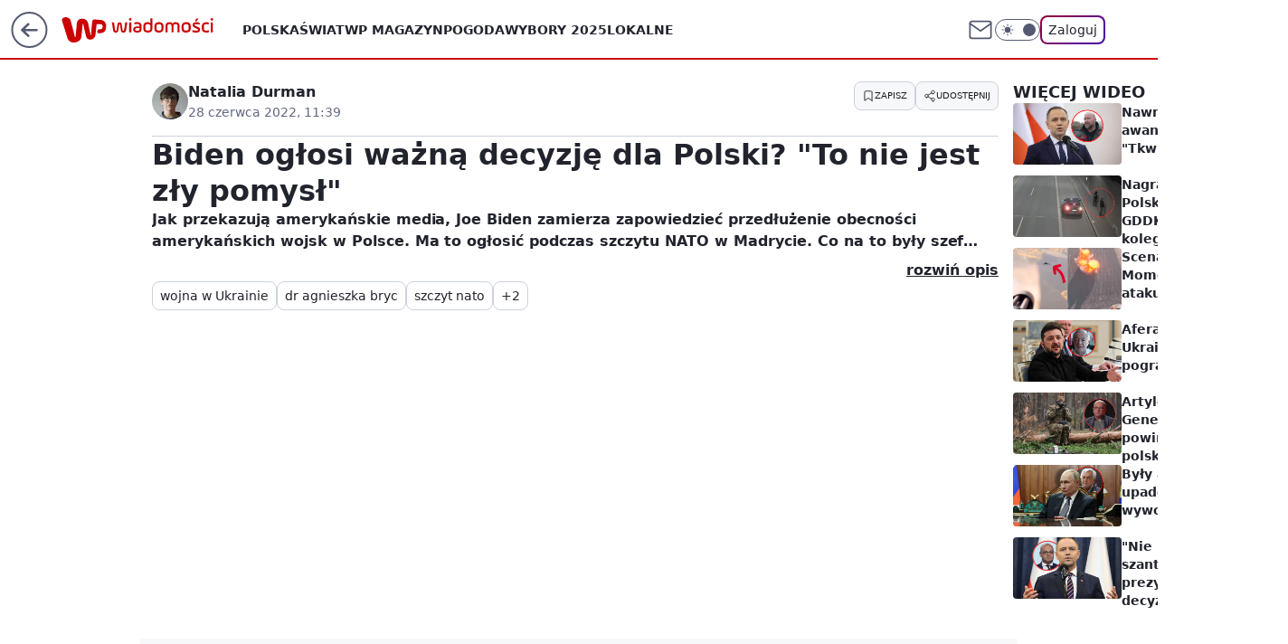

--- FILE ---
content_type: application/javascript
request_url: https://rek.www.wp.pl/gaf.js?rv=2&sn=wiadomosci&pvid=759fbcf83b406cbcedd4&rekids=235526&tVersion=D&phtml=wiadomosci.wp.pl%2Fbiden-oglosi-wazna-decyzje-dla-polski-to-nie-jest-zly-pomysl-6784651959515265v&abtest=adtech%7CPRGM-1047%7CA%3Badtech%7CPU-335%7CA%3Badtech%7CPRG-3468%7CA%3Badtech%7CPRGM-1036%7CD%3Badtech%7CFP-76%7CA%3Badtech%7CPRGM-1356%7CA%3Badtech%7CPRGM-1419%7CD%3Badtech%7CPRGM-1443%7CA%3Badtech%7CPRGM-1429%7CA%3Bapplication%7CPEPWG-878%7CD&PWA_adbd=0&darkmode=0&highLayout=0&layout=wide&navType=navigate&cdl=0&ctype=stream&ciab=IAB12-2&cid=6784651959515265&csystem=ncr&cdate=2022-06-28&REKtagi=wojna_w_ukrainie%3Bdr_agnieszka_bryc%3Bszczyt_nato%3Bjoe_biden%3Btomasz_siemoniak&vw=1280&vh=720&p1=0&spin=z3469ad8&bcv=2
body_size: 5127
content:
z3469ad8({"spin":"z3469ad8","bunch":235526,"context":{"dsa":false,"minor":false,"bidRequestId":"04842672-b826-46e2-83ec-4f1c60feafbe","maConfig":{"timestamp":"2025-11-13T14:54:50.114Z"},"dfpConfig":{"timestamp":"2025-11-13T12:04:31.774Z"},"sda":[],"targeting":{"client":{},"server":{},"query":{"PWA_adbd":"0","REKtagi":"wojna_w_ukrainie;dr_agnieszka_bryc;szczyt_nato;joe_biden;tomasz_siemoniak","abtest":"adtech|PRGM-1047|A;adtech|PU-335|A;adtech|PRG-3468|A;adtech|PRGM-1036|D;adtech|FP-76|A;adtech|PRGM-1356|A;adtech|PRGM-1419|D;adtech|PRGM-1443|A;adtech|PRGM-1429|A;application|PEPWG-878|D","bcv":"2","cdate":"2022-06-28","cdl":"0","ciab":"IAB12-2","cid":"6784651959515265","csystem":"ncr","ctype":"stream","darkmode":"0","highLayout":"0","layout":"wide","navType":"navigate","p1":"0","phtml":"wiadomosci.wp.pl/biden-oglosi-wazna-decyzje-dla-polski-to-nie-jest-zly-pomysl-6784651959515265v","pvid":"759fbcf83b406cbcedd4","rekids":"235526","rv":"2","sn":"wiadomosci","spin":"z3469ad8","tVersion":"D","vh":"720","vw":"1280"}},"directOnly":0,"geo":{"country":"840","region":"","city":""},"statid":"","mlId":"","rshsd":"23","isRobot":false,"curr":{"EUR":4.2274,"USD":3.6376,"CHF":4.5918,"GBP":4.7854},"rv":"2","status":{"advf":2,"ma":2,"ma_ads-bidder":2,"ma_cpv-bidder":2,"ma_high-cpm-bidder":2}},"slots":{"10":{"delivered":"","campaign":null,"dfpConfig":null},"11":{"delivered":"1","campaign":null,"dfpConfig":{"placement":"/89844762/Desktop_Wiadomosci.wp.pl_x11","roshash":"FJMP","ceil":100,"sizes":[[336,280],[640,280],[300,250]],"namedSizes":["fluid"],"div":"div-gpt-ad-x11","targeting":{"DFPHASH":"AEHK","emptygaf":"0"},"gfp":"FJMP"}},"12":{"delivered":"1","campaign":null,"dfpConfig":{"placement":"/89844762/Desktop_Wiadomosci.wp.pl_x12","roshash":"FJMP","ceil":100,"sizes":[[336,280],[640,280],[300,250]],"namedSizes":["fluid"],"div":"div-gpt-ad-x12","targeting":{"DFPHASH":"AEHK","emptygaf":"0"},"gfp":"FJMP"}},"13":{"delivered":"1","campaign":null,"dfpConfig":{"placement":"/89844762/Desktop_Wiadomosci.wp.pl_x13","roshash":"FJMP","ceil":100,"sizes":[[336,280],[640,280],[300,250]],"namedSizes":["fluid"],"div":"div-gpt-ad-x13","targeting":{"DFPHASH":"AEHK","emptygaf":"0"},"gfp":"FJMP"}},"14":{"delivered":"1","campaign":null,"dfpConfig":{"placement":"/89844762/Desktop_Wiadomosci.wp.pl_x14","roshash":"FJMP","ceil":100,"sizes":[[336,280],[640,280],[300,250]],"namedSizes":["fluid"],"div":"div-gpt-ad-x14","targeting":{"DFPHASH":"AEHK","emptygaf":"0"},"gfp":"FJMP"}},"15":{"delivered":"1","campaign":null,"dfpConfig":{"placement":"/89844762/Desktop_Wiadomosci.wp.pl_x15","roshash":"FJMP","ceil":100,"sizes":[[728,90],[970,300],[950,90],[980,120],[980,90],[970,150],[970,90],[970,250],[930,180],[950,200],[750,100],[970,66],[750,200],[960,90],[970,100],[750,300],[970,200],[950,300]],"namedSizes":["fluid"],"div":"div-gpt-ad-x15","targeting":{"DFPHASH":"AEHK","emptygaf":"0"},"gfp":"FJMP"}},"2":{"delivered":"1","campaign":null,"dfpConfig":{"placement":"/89844762/Desktop_Wiadomosci.wp.pl_x02","roshash":"GORU","ceil":100,"sizes":[[970,300],[970,600],[750,300],[950,300],[980,600],[1920,870],[1200,600],[750,400],[960,640]],"namedSizes":["fluid"],"div":"div-gpt-ad-x02","targeting":{"DFPHASH":"BJMP","emptygaf":"0"},"gfp":"GORU"}},"27":{"delivered":"","campaign":null,"dfpConfig":null},"3":{"delivered":"1","campaign":null,"dfpConfig":{"placement":"/89844762/Desktop_Wiadomosci.wp.pl_x03_stream","roshash":"FJMP","ceil":100,"sizes":[[728,90],[970,300],[950,90],[980,120],[980,90],[970,150],[970,90],[970,250],[930,180],[950,200],[750,100],[970,66],[750,200],[960,90],[970,100],[750,300],[970,200],[950,300]],"namedSizes":["fluid"],"div":"div-gpt-ad-x03-stream","targeting":{"DFPHASH":"AEHK","emptygaf":"0"},"gfp":"FJMP"}},"34":{"delivered":"1","campaign":{"id":"180168","adm":{"bunch":"235526","creations":[{"height":250,"showLabel":true,"src":"https://mamc.wpcdn.pl/180168/1755160626700/300x250_300x250fmhotele.jpg","trackers":{"click":[""],"cview":["//ma.wp.pl/ma.gif?clid=36d4f1d950aab392a9c26b186b340e10\u0026SN=wiadomosci\u0026pvid=759fbcf83b406cbcedd4\u0026action=cvimp\u0026pg=wiadomosci.wp.pl\u0026par=creationID%3D1404809%26tpID%3D1360265%26order%3D252072%26pricingModel%3DHMDcf9_kk9S6PVc8fTs7F8RwFcSXccToj9Gy5d9o3Jc%26ttl%3D1763419859%26pvid%3D759fbcf83b406cbcedd4%26hBidPrice%3DFILORUX%26partnerID%3D%26medium%3Ddisplay%26conversionValue%3D0%26bidReqID%3D04842672-b826-46e2-83ec-4f1c60feafbe%26inver%3D2%26domain%3Dwiadomosci.wp.pl%26cur%3DPLN%26client_id%3D32932%26iabPageCategories%3D%26ip%3D_WUImmROvsGcR1-bsA4OPb93-6DlyBgeGgwlmU5-mkE%26seatID%3D36d4f1d950aab392a9c26b186b340e10%26org_id%3D25%26source%3DTG%26editedTimestamp%3D1760948222%26is_robot%3D0%26is_adblock%3D0%26bidTimestamp%3D1763333459%26userID%3D__UNKNOWN_TELL_US__%26slotID%3D034%26targetDomain%3Dwakacje.pl%26emission%3D3025658%26bidderID%3D11%26isDev%3Dfalse%26rekid%3D235526%26slotSizeWxH%3D300x250%26workfID%3D180168%26sn%3Dwiadomosci%26contentID%3D6784651959515265%26utility%3DV9LoD_gJ0J__8GU5eibA6SrqQp6ibUraEntVFNjsrT5HMKEn3_CEbeazTOHAZxZB%26device%3DPERSONAL_COMPUTER%26publisherID%3D308%26seatFee%3DIivRpTcq_74UbBmf9Gu8UzzihSZWm343rGuIGfEoPyI%26iabSiteCategories%3D%26platform%3D8%26ssp%3Dwp.pl%26test%3D0%26hBudgetRate%3DFILORUX%26billing%3Dcpv%26geo%3D840%253B%253B"],"impression":["//ma.wp.pl/ma.gif?clid=36d4f1d950aab392a9c26b186b340e10\u0026SN=wiadomosci\u0026pvid=759fbcf83b406cbcedd4\u0026action=delivery\u0026pg=wiadomosci.wp.pl\u0026par=targetDomain%3Dwakacje.pl%26emission%3D3025658%26bidderID%3D11%26isDev%3Dfalse%26rekid%3D235526%26slotSizeWxH%3D300x250%26workfID%3D180168%26sn%3Dwiadomosci%26contentID%3D6784651959515265%26utility%3DV9LoD_gJ0J__8GU5eibA6SrqQp6ibUraEntVFNjsrT5HMKEn3_CEbeazTOHAZxZB%26device%3DPERSONAL_COMPUTER%26publisherID%3D308%26seatFee%3DIivRpTcq_74UbBmf9Gu8UzzihSZWm343rGuIGfEoPyI%26iabSiteCategories%3D%26platform%3D8%26ssp%3Dwp.pl%26test%3D0%26hBudgetRate%3DFILORUX%26billing%3Dcpv%26geo%3D840%253B%253B%26creationID%3D1404809%26tpID%3D1360265%26order%3D252072%26pricingModel%3DHMDcf9_kk9S6PVc8fTs7F8RwFcSXccToj9Gy5d9o3Jc%26ttl%3D1763419859%26pvid%3D759fbcf83b406cbcedd4%26hBidPrice%3DFILORUX%26partnerID%3D%26medium%3Ddisplay%26conversionValue%3D0%26bidReqID%3D04842672-b826-46e2-83ec-4f1c60feafbe%26inver%3D2%26domain%3Dwiadomosci.wp.pl%26cur%3DPLN%26client_id%3D32932%26iabPageCategories%3D%26ip%3D_WUImmROvsGcR1-bsA4OPb93-6DlyBgeGgwlmU5-mkE%26seatID%3D36d4f1d950aab392a9c26b186b340e10%26org_id%3D25%26source%3DTG%26editedTimestamp%3D1760948222%26is_robot%3D0%26is_adblock%3D0%26bidTimestamp%3D1763333459%26userID%3D__UNKNOWN_TELL_US__%26slotID%3D034"],"view":["//ma.wp.pl/ma.gif?clid=36d4f1d950aab392a9c26b186b340e10\u0026SN=wiadomosci\u0026pvid=759fbcf83b406cbcedd4\u0026action=view\u0026pg=wiadomosci.wp.pl\u0026par=isDev%3Dfalse%26rekid%3D235526%26slotSizeWxH%3D300x250%26workfID%3D180168%26sn%3Dwiadomosci%26contentID%3D6784651959515265%26utility%3DV9LoD_gJ0J__8GU5eibA6SrqQp6ibUraEntVFNjsrT5HMKEn3_CEbeazTOHAZxZB%26device%3DPERSONAL_COMPUTER%26publisherID%3D308%26seatFee%3DIivRpTcq_74UbBmf9Gu8UzzihSZWm343rGuIGfEoPyI%26iabSiteCategories%3D%26platform%3D8%26ssp%3Dwp.pl%26test%3D0%26hBudgetRate%3DFILORUX%26billing%3Dcpv%26geo%3D840%253B%253B%26creationID%3D1404809%26tpID%3D1360265%26order%3D252072%26pricingModel%3DHMDcf9_kk9S6PVc8fTs7F8RwFcSXccToj9Gy5d9o3Jc%26ttl%3D1763419859%26pvid%3D759fbcf83b406cbcedd4%26hBidPrice%3DFILORUX%26partnerID%3D%26medium%3Ddisplay%26conversionValue%3D0%26bidReqID%3D04842672-b826-46e2-83ec-4f1c60feafbe%26inver%3D2%26domain%3Dwiadomosci.wp.pl%26cur%3DPLN%26client_id%3D32932%26iabPageCategories%3D%26ip%3D_WUImmROvsGcR1-bsA4OPb93-6DlyBgeGgwlmU5-mkE%26seatID%3D36d4f1d950aab392a9c26b186b340e10%26org_id%3D25%26source%3DTG%26editedTimestamp%3D1760948222%26is_robot%3D0%26is_adblock%3D0%26bidTimestamp%3D1763333459%26userID%3D__UNKNOWN_TELL_US__%26slotID%3D034%26targetDomain%3Dwakacje.pl%26emission%3D3025658%26bidderID%3D11"]},"transparentPlaceholder":false,"type":"image","url":"https://www.wakacje.pl/wczasy/?top-hotele-na-lato,za-osobe\u0026utm_source=wppl\u0026utm_medium=autopromo\u0026utm_campaign=fm\u0026utm_content=300x250fmhotele","width":300}],"redir":"https://ma.wp.pl/redirma?SN=wiadomosci\u0026pvid=759fbcf83b406cbcedd4\u0026par=editedTimestamp%3D1760948222%26contentID%3D6784651959515265%26device%3DPERSONAL_COMPUTER%26iabSiteCategories%3D%26ssp%3Dwp.pl%26creationID%3D1404809%26ttl%3D1763419859%26hBidPrice%3DFILORUX%26org_id%3D25%26source%3DTG%26test%3D0%26hBudgetRate%3DFILORUX%26partnerID%3D%26domain%3Dwiadomosci.wp.pl%26is_robot%3D0%26isDev%3Dfalse%26publisherID%3D308%26billing%3Dcpv%26tpID%3D1360265%26bidderID%3D11%26workfID%3D180168%26sn%3Dwiadomosci%26utility%3DV9LoD_gJ0J__8GU5eibA6SrqQp6ibUraEntVFNjsrT5HMKEn3_CEbeazTOHAZxZB%26bidReqID%3D04842672-b826-46e2-83ec-4f1c60feafbe%26inver%3D2%26userID%3D__UNKNOWN_TELL_US__%26seatFee%3DIivRpTcq_74UbBmf9Gu8UzzihSZWm343rGuIGfEoPyI%26bidTimestamp%3D1763333459%26slotID%3D034%26rekid%3D235526%26slotSizeWxH%3D300x250%26platform%3D8%26conversionValue%3D0%26order%3D252072%26seatID%3D36d4f1d950aab392a9c26b186b340e10%26is_adblock%3D0%26targetDomain%3Dwakacje.pl%26emission%3D3025658%26geo%3D840%253B%253B%26pvid%3D759fbcf83b406cbcedd4%26medium%3Ddisplay%26cur%3DPLN%26client_id%3D32932%26iabPageCategories%3D%26ip%3D_WUImmROvsGcR1-bsA4OPb93-6DlyBgeGgwlmU5-mkE%26pricingModel%3DHMDcf9_kk9S6PVc8fTs7F8RwFcSXccToj9Gy5d9o3Jc\u0026url=","slot":"34"},"creative":{"Id":"1404809","provider":"ma_cpv-bidder","roshash":"FILO","height":250,"width":300,"touchpointId":"1360265","source":{"bidder":"cpv-bidder"}},"sellingModel":{"model":"CPM_INT"}},"dfpConfig":{"placement":"/89844762/Desktop_Wiadomosci.wp.pl_x34_stream","roshash":"FJMP","ceil":100,"sizes":[[300,250]],"namedSizes":["fluid"],"div":"div-gpt-ad-x34-stream","targeting":{"DFPHASH":"AEHK","emptygaf":"0"},"gfp":"FJMP"}},"35":{"delivered":"","campaign":null,"dfpConfig":null},"37":{"lazy":1,"delivered":"1","campaign":{"id":"182537","adm":{"bunch":"235526","creations":[{"height":600,"showLabel":true,"src":"https://mamc.wpcdn.pl/182537/1762520833368/dziejesie-autopromo-vB-300x600.jpg","trackers":{"click":[""],"cview":["//ma.wp.pl/ma.gif?clid=e3ce220725a427169d4e93e5ebafbee1\u0026SN=wiadomosci\u0026pvid=759fbcf83b406cbcedd4\u0026action=cvimp\u0026pg=wiadomosci.wp.pl\u0026par=sn%3Dwiadomosci%26contentID%3D6784651959515265%26utility%3D_pcEHl7QAtu7EXiSqyw_dgKHpL7SSWsJjahMbVX92i0ParmW5jIjGN4jO1VW_-q5%26ssp%3Dwp.pl%26publisherID%3D308%26workfID%3D182537%26org_id%3D25%26is_adblock%3D0%26medium%3Ddisplay%26rekid%3D235526%26cur%3DPLN%26source%3DTG%26hBidPrice%3DFILORUX%26bidderID%3D11%26platform%3D8%26bidTimestamp%3D1763333459%26userID%3D__UNKNOWN_TELL_US__%26targetDomain%3Dwp.pl%26seatFee%3Dy3ryuPAwIRoNwHJ5NL6gQEuwrPHWPEsrw5JAP8vHRT4%26pvid%3D759fbcf83b406cbcedd4%26geo%3D840%253B%253B%26bidReqID%3D04842672-b826-46e2-83ec-4f1c60feafbe%26inver%3D2%26slotID%3D037%26creationID%3D1422735%26tpID%3D1372435%26seatID%3De3ce220725a427169d4e93e5ebafbee1%26pricingModel%3DHAaTzzSURDRLsUTL09yY-UWrpEF-3R5cD1uAUqBuS-k%26iabSiteCategories%3D%26domain%3Dwiadomosci.wp.pl%26test%3D0%26editedTimestamp%3D1762533190%26hBudgetRate%3DFILORUX%26partnerID%3D%26conversionValue%3D0%26slotSizeWxH%3D300x600%26billing%3Dcpv%26emission%3D3030609%26order%3D260847%26iabPageCategories%3D%26is_robot%3D0%26isDev%3Dfalse%26device%3DPERSONAL_COMPUTER%26ip%3DoTSHFDrApTQ96TnLA6r5J7X65fkBN2Dns6V-pt5PFrI%26client_id%3D38851%26ttl%3D1763419859"],"impression":["//ma.wp.pl/ma.gif?clid=e3ce220725a427169d4e93e5ebafbee1\u0026SN=wiadomosci\u0026pvid=759fbcf83b406cbcedd4\u0026action=delivery\u0026pg=wiadomosci.wp.pl\u0026par=tpID%3D1372435%26seatID%3De3ce220725a427169d4e93e5ebafbee1%26pricingModel%3DHAaTzzSURDRLsUTL09yY-UWrpEF-3R5cD1uAUqBuS-k%26iabSiteCategories%3D%26domain%3Dwiadomosci.wp.pl%26test%3D0%26editedTimestamp%3D1762533190%26hBudgetRate%3DFILORUX%26partnerID%3D%26conversionValue%3D0%26slotSizeWxH%3D300x600%26billing%3Dcpv%26emission%3D3030609%26order%3D260847%26iabPageCategories%3D%26is_robot%3D0%26isDev%3Dfalse%26device%3DPERSONAL_COMPUTER%26ip%3DoTSHFDrApTQ96TnLA6r5J7X65fkBN2Dns6V-pt5PFrI%26client_id%3D38851%26ttl%3D1763419859%26sn%3Dwiadomosci%26contentID%3D6784651959515265%26utility%3D_pcEHl7QAtu7EXiSqyw_dgKHpL7SSWsJjahMbVX92i0ParmW5jIjGN4jO1VW_-q5%26ssp%3Dwp.pl%26publisherID%3D308%26workfID%3D182537%26org_id%3D25%26is_adblock%3D0%26medium%3Ddisplay%26rekid%3D235526%26cur%3DPLN%26source%3DTG%26hBidPrice%3DFILORUX%26bidderID%3D11%26platform%3D8%26bidTimestamp%3D1763333459%26userID%3D__UNKNOWN_TELL_US__%26targetDomain%3Dwp.pl%26seatFee%3Dy3ryuPAwIRoNwHJ5NL6gQEuwrPHWPEsrw5JAP8vHRT4%26pvid%3D759fbcf83b406cbcedd4%26geo%3D840%253B%253B%26bidReqID%3D04842672-b826-46e2-83ec-4f1c60feafbe%26inver%3D2%26slotID%3D037%26creationID%3D1422735"],"view":["//ma.wp.pl/ma.gif?clid=e3ce220725a427169d4e93e5ebafbee1\u0026SN=wiadomosci\u0026pvid=759fbcf83b406cbcedd4\u0026action=view\u0026pg=wiadomosci.wp.pl\u0026par=pvid%3D759fbcf83b406cbcedd4%26geo%3D840%253B%253B%26bidReqID%3D04842672-b826-46e2-83ec-4f1c60feafbe%26inver%3D2%26slotID%3D037%26creationID%3D1422735%26tpID%3D1372435%26seatID%3De3ce220725a427169d4e93e5ebafbee1%26pricingModel%3DHAaTzzSURDRLsUTL09yY-UWrpEF-3R5cD1uAUqBuS-k%26iabSiteCategories%3D%26domain%3Dwiadomosci.wp.pl%26test%3D0%26editedTimestamp%3D1762533190%26hBudgetRate%3DFILORUX%26partnerID%3D%26conversionValue%3D0%26slotSizeWxH%3D300x600%26billing%3Dcpv%26emission%3D3030609%26order%3D260847%26iabPageCategories%3D%26is_robot%3D0%26isDev%3Dfalse%26device%3DPERSONAL_COMPUTER%26ip%3DoTSHFDrApTQ96TnLA6r5J7X65fkBN2Dns6V-pt5PFrI%26client_id%3D38851%26ttl%3D1763419859%26sn%3Dwiadomosci%26contentID%3D6784651959515265%26utility%3D_pcEHl7QAtu7EXiSqyw_dgKHpL7SSWsJjahMbVX92i0ParmW5jIjGN4jO1VW_-q5%26ssp%3Dwp.pl%26publisherID%3D308%26workfID%3D182537%26org_id%3D25%26is_adblock%3D0%26medium%3Ddisplay%26rekid%3D235526%26cur%3DPLN%26source%3DTG%26hBidPrice%3DFILORUX%26bidderID%3D11%26platform%3D8%26bidTimestamp%3D1763333459%26userID%3D__UNKNOWN_TELL_US__%26targetDomain%3Dwp.pl%26seatFee%3Dy3ryuPAwIRoNwHJ5NL6gQEuwrPHWPEsrw5JAP8vHRT4"]},"transparentPlaceholder":false,"type":"image","url":"https://www.wp.pl/?s=https://wiadomosci.wp.pl/czeslaw-lewandowski-jestem-zawiedziony-to-nie-jest-polska-o-jaka-walczylem-7219255512247168a\u0026utm_source=autopromocja\u0026utm_medium=display\u0026utm_campaign=30lat_wp_wizerunek\u0026utm_content=wizerunek\u0026utm_term=wpm_30KWSG11","width":300}],"redir":"https://ma.wp.pl/redirma?SN=wiadomosci\u0026pvid=759fbcf83b406cbcedd4\u0026par=conversionValue%3D0%26client_id%3D38851%26targetDomain%3Dwp.pl%26tpID%3D1372435%26test%3D0%26is_adblock%3D0%26rekid%3D235526%26cur%3DPLN%26userID%3D__UNKNOWN_TELL_US__%26geo%3D840%253B%253B%26slotID%3D037%26iabSiteCategories%3D%26billing%3Dcpv%26order%3D260847%26publisherID%3D308%26workfID%3D182537%26hBidPrice%3DFILORUX%26platform%3D8%26iabPageCategories%3D%26ssp%3Dwp.pl%26pvid%3D759fbcf83b406cbcedd4%26inver%3D2%26pricingModel%3DHAaTzzSURDRLsUTL09yY-UWrpEF-3R5cD1uAUqBuS-k%26isDev%3Dfalse%26ip%3DoTSHFDrApTQ96TnLA6r5J7X65fkBN2Dns6V-pt5PFrI%26domain%3Dwiadomosci.wp.pl%26editedTimestamp%3D1762533190%26hBudgetRate%3DFILORUX%26device%3DPERSONAL_COMPUTER%26utility%3D_pcEHl7QAtu7EXiSqyw_dgKHpL7SSWsJjahMbVX92i0ParmW5jIjGN4jO1VW_-q5%26bidReqID%3D04842672-b826-46e2-83ec-4f1c60feafbe%26is_robot%3D0%26contentID%3D6784651959515265%26org_id%3D25%26medium%3Ddisplay%26bidderID%3D11%26bidTimestamp%3D1763333459%26seatFee%3Dy3ryuPAwIRoNwHJ5NL6gQEuwrPHWPEsrw5JAP8vHRT4%26creationID%3D1422735%26slotSizeWxH%3D300x600%26emission%3D3030609%26source%3DTG%26ttl%3D1763419859%26sn%3Dwiadomosci%26seatID%3De3ce220725a427169d4e93e5ebafbee1%26partnerID%3D\u0026url=","slot":"37"},"creative":{"Id":"1422735","provider":"ma_cpv-bidder","roshash":"FILO","height":600,"width":300,"touchpointId":"1372435","source":{"bidder":"cpv-bidder"}},"sellingModel":{"model":"CPM_INT"}},"dfpConfig":{"placement":"/89844762/Desktop_Wiadomosci.wp.pl_x37_stream","roshash":"FJMP","ceil":100,"sizes":[[300,600],[300,250]],"namedSizes":["fluid"],"div":"div-gpt-ad-x37-stream","targeting":{"DFPHASH":"AEHK","emptygaf":"0"},"gfp":"FJMP"}},"40":{"delivered":"1","campaign":null,"dfpConfig":{"placement":"/89844762/Desktop_Wiadomosci.wp.pl_x40","roshash":"FKNQ","ceil":100,"sizes":[[300,250]],"namedSizes":["fluid"],"div":"div-gpt-ad-x40","targeting":{"DFPHASH":"AFIL","emptygaf":"0"},"gfp":"FKNQ"}},"529":{"delivered":"1","campaign":null,"dfpConfig":{"placement":"/89844762/Desktop_Wiadomosci.wp.pl_x529","roshash":"FJMP","ceil":100,"sizes":[[300,250]],"namedSizes":["fluid"],"div":"div-gpt-ad-x529","targeting":{"DFPHASH":"AEHK","emptygaf":"0"},"gfp":"FJMP"}},"53":{"delivered":"1","campaign":{"id":"182207","adm":{"bunch":"235526","creations":[{"height":200,"showLabel":true,"src":"https://mamc.wpcdn.pl/182207/1762358316259/WIC2_wp_750x200.jpg","trackers":{"click":[""],"cview":["//ma.wp.pl/ma.gif?clid=36d4f1d950aab392a9c26b186b340e10\u0026SN=wiadomosci\u0026pvid=759fbcf83b406cbcedd4\u0026action=cvimp\u0026pg=wiadomosci.wp.pl\u0026par=hBidPrice%3DFILPVeh%26conversionValue%3D0%26bidReqID%3D04842672-b826-46e2-83ec-4f1c60feafbe%26seatID%3D36d4f1d950aab392a9c26b186b340e10%26emission%3D3027741%26sn%3Dwiadomosci%26hBudgetRate%3DFILPVeh%26partnerID%3D%26bidderID%3D11%26medium%3Ddisplay%26slotID%3D053%26source%3DTG%26pricingModel%3DztxVjDIczRJydYPMGOof4GiNxOaLvSOhxq-mqL-2SnM%26pvid%3D759fbcf83b406cbcedd4%26utility%3DFO1vkUJyMIzYjZ8lC26wqiChmDTLEEjlZsaTSnjfuYwwhUXhCwyVUV-4RktVCYJf%26test%3D0%26domain%3Dwiadomosci.wp.pl%26cur%3DPLN%26workfID%3D182207%26editedTimestamp%3D1762358430%26device%3DPERSONAL_COMPUTER%26slotSizeWxH%3D750x200%26order%3D259708%26is_adblock%3D0%26geo%3D840%253B%253B%26bidTimestamp%3D1763333459%26isDev%3Dfalse%26contentID%3D6784651959515265%26platform%3D8%26rekid%3D235526%26publisherID%3D308%26ip%3DPFL94XUPDMbjCXlx1l5eoI0cAjTpqfPE_4KlaqtGpcs%26org_id%3D25%26iabPageCategories%3D%26iabSiteCategories%3D%26ttl%3D1763419859%26ssp%3Dwp.pl%26userID%3D__UNKNOWN_TELL_US__%26creationID%3D1420461%26seatFee%3D_-_QqX0RJ0-jOVvpJfMrUQUNb2u4HprZQV8FHiuTX9I%26billing%3Dcpv%26is_robot%3D0%26inver%3D2%26targetDomain%3Dtylkohity.pl%26tpID%3D1370381%26client_id%3D29538"],"impression":["//ma.wp.pl/ma.gif?clid=36d4f1d950aab392a9c26b186b340e10\u0026SN=wiadomosci\u0026pvid=759fbcf83b406cbcedd4\u0026action=delivery\u0026pg=wiadomosci.wp.pl\u0026par=pricingModel%3DztxVjDIczRJydYPMGOof4GiNxOaLvSOhxq-mqL-2SnM%26pvid%3D759fbcf83b406cbcedd4%26utility%3DFO1vkUJyMIzYjZ8lC26wqiChmDTLEEjlZsaTSnjfuYwwhUXhCwyVUV-4RktVCYJf%26test%3D0%26domain%3Dwiadomosci.wp.pl%26cur%3DPLN%26workfID%3D182207%26editedTimestamp%3D1762358430%26device%3DPERSONAL_COMPUTER%26slotSizeWxH%3D750x200%26order%3D259708%26is_adblock%3D0%26geo%3D840%253B%253B%26bidTimestamp%3D1763333459%26isDev%3Dfalse%26contentID%3D6784651959515265%26platform%3D8%26rekid%3D235526%26publisherID%3D308%26ip%3DPFL94XUPDMbjCXlx1l5eoI0cAjTpqfPE_4KlaqtGpcs%26org_id%3D25%26iabPageCategories%3D%26iabSiteCategories%3D%26ttl%3D1763419859%26ssp%3Dwp.pl%26userID%3D__UNKNOWN_TELL_US__%26creationID%3D1420461%26seatFee%3D_-_QqX0RJ0-jOVvpJfMrUQUNb2u4HprZQV8FHiuTX9I%26billing%3Dcpv%26is_robot%3D0%26inver%3D2%26targetDomain%3Dtylkohity.pl%26tpID%3D1370381%26client_id%3D29538%26hBidPrice%3DFILPVeh%26conversionValue%3D0%26bidReqID%3D04842672-b826-46e2-83ec-4f1c60feafbe%26seatID%3D36d4f1d950aab392a9c26b186b340e10%26emission%3D3027741%26sn%3Dwiadomosci%26hBudgetRate%3DFILPVeh%26partnerID%3D%26bidderID%3D11%26medium%3Ddisplay%26slotID%3D053%26source%3DTG"],"view":["//ma.wp.pl/ma.gif?clid=36d4f1d950aab392a9c26b186b340e10\u0026SN=wiadomosci\u0026pvid=759fbcf83b406cbcedd4\u0026action=view\u0026pg=wiadomosci.wp.pl\u0026par=iabSiteCategories%3D%26ttl%3D1763419859%26ssp%3Dwp.pl%26userID%3D__UNKNOWN_TELL_US__%26creationID%3D1420461%26seatFee%3D_-_QqX0RJ0-jOVvpJfMrUQUNb2u4HprZQV8FHiuTX9I%26billing%3Dcpv%26is_robot%3D0%26inver%3D2%26targetDomain%3Dtylkohity.pl%26tpID%3D1370381%26client_id%3D29538%26hBidPrice%3DFILPVeh%26conversionValue%3D0%26bidReqID%3D04842672-b826-46e2-83ec-4f1c60feafbe%26seatID%3D36d4f1d950aab392a9c26b186b340e10%26emission%3D3027741%26sn%3Dwiadomosci%26hBudgetRate%3DFILPVeh%26partnerID%3D%26bidderID%3D11%26medium%3Ddisplay%26slotID%3D053%26source%3DTG%26pricingModel%3DztxVjDIczRJydYPMGOof4GiNxOaLvSOhxq-mqL-2SnM%26pvid%3D759fbcf83b406cbcedd4%26utility%3DFO1vkUJyMIzYjZ8lC26wqiChmDTLEEjlZsaTSnjfuYwwhUXhCwyVUV-4RktVCYJf%26test%3D0%26domain%3Dwiadomosci.wp.pl%26cur%3DPLN%26workfID%3D182207%26editedTimestamp%3D1762358430%26device%3DPERSONAL_COMPUTER%26slotSizeWxH%3D750x200%26order%3D259708%26is_adblock%3D0%26geo%3D840%253B%253B%26bidTimestamp%3D1763333459%26isDev%3Dfalse%26contentID%3D6784651959515265%26platform%3D8%26rekid%3D235526%26publisherID%3D308%26ip%3DPFL94XUPDMbjCXlx1l5eoI0cAjTpqfPE_4KlaqtGpcs%26org_id%3D25%26iabPageCategories%3D"]},"transparentPlaceholder":false,"type":"image","url":"https://tylkohity.pl/filmy/wicked-na-dobre-601","width":750}],"redir":"https://ma.wp.pl/redirma?SN=wiadomosci\u0026pvid=759fbcf83b406cbcedd4\u0026par=bidderID%3D11%26ip%3DPFL94XUPDMbjCXlx1l5eoI0cAjTpqfPE_4KlaqtGpcs%26client_id%3D29538%26emission%3D3027741%26slotID%3D053%26editedTimestamp%3D1762358430%26slotSizeWxH%3D750x200%26contentID%3D6784651959515265%26userID%3D__UNKNOWN_TELL_US__%26inver%3D2%26pricingModel%3DztxVjDIczRJydYPMGOof4GiNxOaLvSOhxq-mqL-2SnM%26pvid%3D759fbcf83b406cbcedd4%26creationID%3D1420461%26device%3DPERSONAL_COMPUTER%26billing%3Dcpv%26is_robot%3D0%26conversionValue%3D0%26utility%3DFO1vkUJyMIzYjZ8lC26wqiChmDTLEEjlZsaTSnjfuYwwhUXhCwyVUV-4RktVCYJf%26cur%3DPLN%26order%3D259708%26is_adblock%3D0%26rekid%3D235526%26medium%3Ddisplay%26test%3D0%26geo%3D840%253B%253B%26bidTimestamp%3D1763333459%26isDev%3Dfalse%26tpID%3D1370381%26hBidPrice%3DFILPVeh%26bidReqID%3D04842672-b826-46e2-83ec-4f1c60feafbe%26seatID%3D36d4f1d950aab392a9c26b186b340e10%26domain%3Dwiadomosci.wp.pl%26platform%3D8%26iabPageCategories%3D%26ssp%3Dwp.pl%26targetDomain%3Dtylkohity.pl%26hBudgetRate%3DFILPVeh%26partnerID%3D%26source%3DTG%26workfID%3D182207%26publisherID%3D308%26org_id%3D25%26iabSiteCategories%3D%26ttl%3D1763419859%26seatFee%3D_-_QqX0RJ0-jOVvpJfMrUQUNb2u4HprZQV8FHiuTX9I%26sn%3Dwiadomosci\u0026url=","slot":"53"},"creative":{"Id":"1420461","provider":"ma_cpv-bidder","roshash":"FILO","height":200,"width":750,"touchpointId":"1370381","source":{"bidder":"cpv-bidder"}},"sellingModel":{"model":"CPM_INT"}},"dfpConfig":{"placement":"/89844762/Desktop_Wiadomosci.wp.pl_x53_stream","roshash":"FJMP","ceil":100,"sizes":[[728,90],[970,300],[950,90],[980,120],[980,90],[970,150],[970,600],[970,90],[970,250],[930,180],[950,200],[750,100],[970,66],[750,200],[960,90],[970,100],[750,300],[970,200],[940,600]],"namedSizes":["fluid"],"div":"div-gpt-ad-x53-stream","targeting":{"DFPHASH":"AEHK","emptygaf":"0"},"gfp":"FJMP"}},"531":{"delivered":"1","campaign":null,"dfpConfig":{"placement":"/89844762/Desktop_Wiadomosci.wp.pl_x531","roshash":"FJMP","ceil":100,"sizes":[[300,250]],"namedSizes":["fluid"],"div":"div-gpt-ad-x531","targeting":{"DFPHASH":"AEHK","emptygaf":"0"},"gfp":"FJMP"}},"541":{"delivered":"1","campaign":null,"dfpConfig":{"placement":"/89844762/Desktop_Wiadomosci.wp.pl_x541_stream","roshash":"FJMP","ceil":100,"sizes":[[300,600],[300,250]],"namedSizes":["fluid"],"div":"div-gpt-ad-x541-stream","targeting":{"DFPHASH":"AEHK","emptygaf":"0"},"gfp":"FJMP"}},"6":{"delivered":"","campaign":null,"dfpConfig":null},"70":{"delivered":"","campaign":null,"dfpConfig":null},"72":{"delivered":"","campaign":null,"dfpConfig":null},"8":{"delivered":"","campaign":null,"dfpConfig":null},"80":{"delivered":"1","campaign":null,"dfpConfig":{"placement":"/89844762/Desktop_Wiadomosci.wp.pl_x80_stream","roshash":"FIQT","ceil":100,"sizes":[[1,1]],"namedSizes":["fluid"],"div":"div-gpt-ad-x80-stream","isNative":1,"targeting":{"DFPHASH":"ADLO","emptygaf":"0"},"gfp":"FIQT"}},"81":{"delivered":"1","campaign":null,"dfpConfig":{"placement":"/89844762/Desktop_Wiadomosci.wp.pl_x81_stream","roshash":"FIQT","ceil":100,"sizes":[[1,1]],"namedSizes":["fluid"],"div":"div-gpt-ad-x81-stream","isNative":1,"targeting":{"DFPHASH":"ADLO","emptygaf":"0"},"gfp":"FIQT"}},"810":{"delivered":"","campaign":null,"dfpConfig":null},"811":{"delivered":"","campaign":null,"dfpConfig":null},"812":{"delivered":"","campaign":null,"dfpConfig":null},"813":{"delivered":"","campaign":null,"dfpConfig":null},"814":{"delivered":"","campaign":null,"dfpConfig":null},"815":{"delivered":"","campaign":null,"dfpConfig":null},"816":{"delivered":"","campaign":null,"dfpConfig":null},"817":{"delivered":"","campaign":null,"dfpConfig":null},"82":{"delivered":"1","campaign":null,"dfpConfig":{"placement":"/89844762/Desktop_Wiadomosci.wp.pl_x82_stream","roshash":"FIQT","ceil":100,"sizes":[[1,1]],"namedSizes":["fluid"],"div":"div-gpt-ad-x82-stream","isNative":1,"targeting":{"DFPHASH":"ADLO","emptygaf":"0"},"gfp":"FIQT"}},"83":{"delivered":"1","campaign":null,"dfpConfig":{"placement":"/89844762/Desktop_Wiadomosci.wp.pl_x83_stream","roshash":"FIQT","ceil":100,"sizes":[[1,1]],"namedSizes":["fluid"],"div":"div-gpt-ad-x83-stream","isNative":1,"targeting":{"DFPHASH":"ADLO","emptygaf":"0"},"gfp":"FIQT"}},"860":{"delivered":"","campaign":null,"dfpConfig":null},"861":{"delivered":"","campaign":null,"dfpConfig":null},"862":{"delivered":"","campaign":null,"dfpConfig":null},"863":{"delivered":"","campaign":null,"dfpConfig":null},"864":{"delivered":"","campaign":null,"dfpConfig":null},"865":{"delivered":"","campaign":null,"dfpConfig":null},"866":{"delivered":"","campaign":null,"dfpConfig":null},"89":{"delivered":"","campaign":null,"dfpConfig":null},"90":{"delivered":"","campaign":null,"dfpConfig":null},"92":{"delivered":"","campaign":null,"dfpConfig":null},"93":{"delivered":"1","campaign":{"id":"180167","adm":{"bunch":"235526","creations":[{"height":600,"showLabel":true,"src":"https://mamc.wpcdn.pl/180167/1755160472605/300x600fmogolny.jpg","trackers":{"click":[""],"cview":["//ma.wp.pl/ma.gif?clid=36d4f1d950aab392a9c26b186b340e10\u0026SN=wiadomosci\u0026pvid=759fbcf83b406cbcedd4\u0026action=cvimp\u0026pg=wiadomosci.wp.pl\u0026par=medium%3Ddisplay%26userID%3D__UNKNOWN_TELL_US__%26cur%3DPLN%26test%3D0%26client_id%3D32932%26iabSiteCategories%3D%26hBidPrice%3DFILORUX%26hBudgetRate%3DFILORUX%26creationID%3D1404807%26geo%3D840%253B%253B%26partnerID%3D%26utility%3DCLCodBrED-QwTtLi1oSKtXkUgiax6oXbRy10prh_BBP7L6qFdx7yO-EKDwj2W5IB%26ssp%3Dwp.pl%26ip%3DwoFuUGPKBShrLVnQRO8Uoo0T27nOQaHqqcZSQWaacng%26slotID%3D093%26targetDomain%3Dwakacje.pl%26tpID%3D1360263%26seatID%3D36d4f1d950aab392a9c26b186b340e10%26org_id%3D25%26publisherID%3D308%26domain%3Dwiadomosci.wp.pl%26slotSizeWxH%3D300x600%26workfID%3D180167%26emission%3D3025657%26source%3DTG%26editedTimestamp%3D1760948196%26iabPageCategories%3D%26conversionValue%3D0%26rekid%3D235526%26seatFee%3Dy2UjbC6PGFCzJFMOQjCXjZr9cABkLVc3rmQN7SH5oKw%26pricingModel%3DFGjAumq4Nuazsz3nF_RmbN2dLcJPG1KFcWdEFBtStPA%26is_robot%3D0%26sn%3Dwiadomosci%26bidTimestamp%3D1763333459%26contentID%3D6784651959515265%26platform%3D8%26device%3DPERSONAL_COMPUTER%26order%3D252072%26ttl%3D1763419859%26bidderID%3D11%26isDev%3Dfalse%26billing%3Dcpv%26pvid%3D759fbcf83b406cbcedd4%26bidReqID%3D04842672-b826-46e2-83ec-4f1c60feafbe%26inver%3D2%26is_adblock%3D0"],"impression":["//ma.wp.pl/ma.gif?clid=36d4f1d950aab392a9c26b186b340e10\u0026SN=wiadomosci\u0026pvid=759fbcf83b406cbcedd4\u0026action=delivery\u0026pg=wiadomosci.wp.pl\u0026par=utility%3DCLCodBrED-QwTtLi1oSKtXkUgiax6oXbRy10prh_BBP7L6qFdx7yO-EKDwj2W5IB%26ssp%3Dwp.pl%26ip%3DwoFuUGPKBShrLVnQRO8Uoo0T27nOQaHqqcZSQWaacng%26slotID%3D093%26targetDomain%3Dwakacje.pl%26tpID%3D1360263%26seatID%3D36d4f1d950aab392a9c26b186b340e10%26org_id%3D25%26publisherID%3D308%26domain%3Dwiadomosci.wp.pl%26slotSizeWxH%3D300x600%26workfID%3D180167%26emission%3D3025657%26source%3DTG%26editedTimestamp%3D1760948196%26iabPageCategories%3D%26conversionValue%3D0%26rekid%3D235526%26seatFee%3Dy2UjbC6PGFCzJFMOQjCXjZr9cABkLVc3rmQN7SH5oKw%26pricingModel%3DFGjAumq4Nuazsz3nF_RmbN2dLcJPG1KFcWdEFBtStPA%26is_robot%3D0%26sn%3Dwiadomosci%26bidTimestamp%3D1763333459%26contentID%3D6784651959515265%26platform%3D8%26device%3DPERSONAL_COMPUTER%26order%3D252072%26ttl%3D1763419859%26bidderID%3D11%26isDev%3Dfalse%26billing%3Dcpv%26pvid%3D759fbcf83b406cbcedd4%26bidReqID%3D04842672-b826-46e2-83ec-4f1c60feafbe%26inver%3D2%26is_adblock%3D0%26medium%3Ddisplay%26userID%3D__UNKNOWN_TELL_US__%26cur%3DPLN%26test%3D0%26client_id%3D32932%26iabSiteCategories%3D%26hBidPrice%3DFILORUX%26hBudgetRate%3DFILORUX%26creationID%3D1404807%26geo%3D840%253B%253B%26partnerID%3D"],"view":["//ma.wp.pl/ma.gif?clid=36d4f1d950aab392a9c26b186b340e10\u0026SN=wiadomosci\u0026pvid=759fbcf83b406cbcedd4\u0026action=view\u0026pg=wiadomosci.wp.pl\u0026par=platform%3D8%26device%3DPERSONAL_COMPUTER%26order%3D252072%26ttl%3D1763419859%26bidderID%3D11%26isDev%3Dfalse%26billing%3Dcpv%26pvid%3D759fbcf83b406cbcedd4%26bidReqID%3D04842672-b826-46e2-83ec-4f1c60feafbe%26inver%3D2%26is_adblock%3D0%26medium%3Ddisplay%26userID%3D__UNKNOWN_TELL_US__%26cur%3DPLN%26test%3D0%26client_id%3D32932%26iabSiteCategories%3D%26hBidPrice%3DFILORUX%26hBudgetRate%3DFILORUX%26creationID%3D1404807%26geo%3D840%253B%253B%26partnerID%3D%26utility%3DCLCodBrED-QwTtLi1oSKtXkUgiax6oXbRy10prh_BBP7L6qFdx7yO-EKDwj2W5IB%26ssp%3Dwp.pl%26ip%3DwoFuUGPKBShrLVnQRO8Uoo0T27nOQaHqqcZSQWaacng%26slotID%3D093%26targetDomain%3Dwakacje.pl%26tpID%3D1360263%26seatID%3D36d4f1d950aab392a9c26b186b340e10%26org_id%3D25%26publisherID%3D308%26domain%3Dwiadomosci.wp.pl%26slotSizeWxH%3D300x600%26workfID%3D180167%26emission%3D3025657%26source%3DTG%26editedTimestamp%3D1760948196%26iabPageCategories%3D%26conversionValue%3D0%26rekid%3D235526%26seatFee%3Dy2UjbC6PGFCzJFMOQjCXjZr9cABkLVc3rmQN7SH5oKw%26pricingModel%3DFGjAumq4Nuazsz3nF_RmbN2dLcJPG1KFcWdEFBtStPA%26is_robot%3D0%26sn%3Dwiadomosci%26bidTimestamp%3D1763333459%26contentID%3D6784651959515265"]},"transparentPlaceholder":false,"type":"image","url":"https://www.wakacje.pl/p/lato-2026.html?utm_source=wppl\u0026utm_medium=autopromo\u0026utm_campaign=fm\u0026utm_content=300x600fmogolny","width":300}],"redir":"https://ma.wp.pl/redirma?SN=wiadomosci\u0026pvid=759fbcf83b406cbcedd4\u0026par=iabPageCategories%3D%26rekid%3D235526%26platform%3D8%26device%3DPERSONAL_COMPUTER%26geo%3D840%253B%253B%26utility%3DCLCodBrED-QwTtLi1oSKtXkUgiax6oXbRy10prh_BBP7L6qFdx7yO-EKDwj2W5IB%26slotID%3D093%26tpID%3D1360263%26org_id%3D25%26publisherID%3D308%26seatFee%3Dy2UjbC6PGFCzJFMOQjCXjZr9cABkLVc3rmQN7SH5oKw%26seatID%3D36d4f1d950aab392a9c26b186b340e10%26emission%3D3025657%26editedTimestamp%3D1760948196%26conversionValue%3D0%26order%3D252072%26is_adblock%3D0%26medium%3Ddisplay%26userID%3D__UNKNOWN_TELL_US__%26domain%3Dwiadomosci.wp.pl%26bidderID%3D11%26isDev%3Dfalse%26bidReqID%3D04842672-b826-46e2-83ec-4f1c60feafbe%26iabSiteCategories%3D%26hBudgetRate%3DFILORUX%26bidTimestamp%3D1763333459%26slotSizeWxH%3D300x600%26pricingModel%3DFGjAumq4Nuazsz3nF_RmbN2dLcJPG1KFcWdEFBtStPA%26sn%3Dwiadomosci%26ttl%3D1763419859%26billing%3Dcpv%26hBidPrice%3DFILORUX%26creationID%3D1404807%26partnerID%3D%26is_robot%3D0%26contentID%3D6784651959515265%26pvid%3D759fbcf83b406cbcedd4%26inver%3D2%26client_id%3D32932%26ssp%3Dwp.pl%26ip%3DwoFuUGPKBShrLVnQRO8Uoo0T27nOQaHqqcZSQWaacng%26cur%3DPLN%26test%3D0%26targetDomain%3Dwakacje.pl%26workfID%3D180167%26source%3DTG\u0026url=","slot":"93"},"creative":{"Id":"1404807","provider":"ma_cpv-bidder","roshash":"FILO","height":600,"width":300,"touchpointId":"1360263","source":{"bidder":"cpv-bidder"}},"sellingModel":{"model":"CPM_INT"}},"dfpConfig":null},"94":{"delivered":"","campaign":null,"dfpConfig":null}},"bdd":{}});